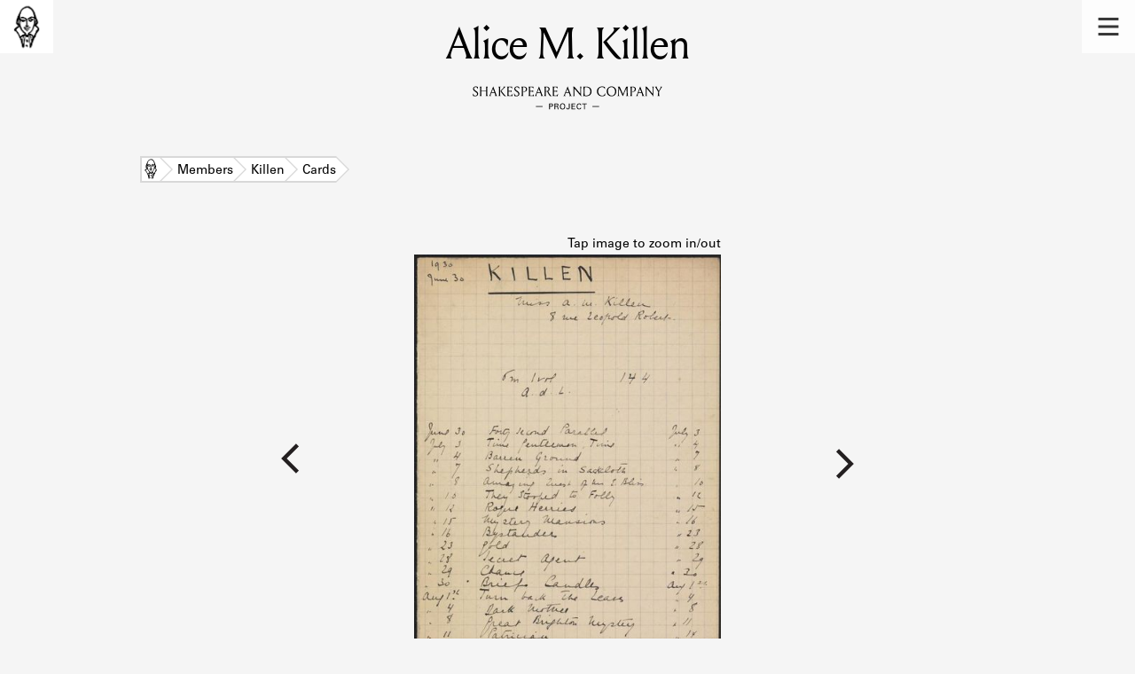

--- FILE ---
content_type: text/html; charset=utf-8
request_url: https://shakespeareandco.princeton.edu/members/killen/cards/e16b78d4-06ac-4fce-835d-2e2317bf7a30/
body_size: 9727
content:


<!DOCTYPE html>
<html lang="en" xmlns:schema="http://schema.org/" xmlns:og="http://ogp.me/ns#" class="no-js">
    <head>
        <!-- metadata -->
        <title>Alice M. Killen 1930 Card · Library Members · Shakespeare and Company Project</title>
        <meta charset="utf-8">
        <meta name="viewport" content="width=device-width, initial-scale=1">
        <link rel="apple-touch-icon" sizes="180x180" href="/static/favicon/apple-touch-icon.png" />
        <link rel="icon" type="image/png" sizes="32x32" href="/static/favicon/favicon-32x32.png" />
        <link rel="icon" type="image/png" sizes="16x16" href="/static/favicon/favicon-16x16.png" />
        <link rel="manifest" href="/static/favicon/site.webmanifest" />
        <link rel="mask-icon" href="/static/favicon/safari-pinned-tab.svg" color="#E9E9E9" />
        <meta name="theme-color" content="#ffffff" />
        









<meta name="citation_publisher" content="Center for Digital Humanities, Princeton University"/>
 
<meta name="citation_public_url" content="https://shakespeareandco.princeton.edu/members/killen/cards/e16b78d4-06ac-4fce-835d-2e2317bf7a30/" />





<meta property="og:title" content="1930 lending library card for Alice M. Killen" />

<meta property="og:type" content="website" />

<meta property="og:site_name" content="Shakespeare and Company Project"/>


<meta name="twitter:card" content="summary_large_image" />

<meta name="twitter:title" content="1930 lending library card for Alice M. Killen"/>




 


  
    
    <meta property="og:image" content="https://iiif-cloud.princeton.edu/iiif/2/ed%2Fa6%2F78%2Feda678547665411a850aacd220917411%2Fintermediate_file/full/1080,/0/default.jpg" />
    <meta name="twitter:image" content="https://iiif-cloud.princeton.edu/iiif/2/ed%2Fa6%2F78%2Feda678547665411a850aacd220917411%2Fintermediate_file/full/1080,/0/default.jpg" />
    


<meta property="og:url" content="https://shakespeareandco.princeton.edu/members/killen/cards/e16b78d4-06ac-4fce-835d-2e2317bf7a30/" />
<meta name="twitter:url" content="https://shakespeareandco.princeton.edu/members/killen/cards/e16b78d4-06ac-4fce-835d-2e2317bf7a30/" />
<meta name="twitter:domain" content="shakespeareandco.princeton.edu" />
<meta name="twitter:site" content="@ShakesCoProject" />



        

        
        <script type="application/ld+json" nonce="JYu6mDED1ILAytoMhtFDFg==">{
  "@context": {
    "brick": "https://brickschema.org/schema/Brick#",
    "csvw": "http://www.w3.org/ns/csvw#",
    "dc": "http://purl.org/dc/elements/1.1/",
    "dcam": "http://purl.org/dc/dcam/",
    "dcat": "http://www.w3.org/ns/dcat#",
    "dcmitype": "http://purl.org/dc/dcmitype/",
    "dcterms": "http://purl.org/dc/terms/",
    "doap": "http://usefulinc.com/ns/doap#",
    "foaf": "http://xmlns.com/foaf/0.1/",
    "geo": "http://www.opengis.net/ont/geosparql#",
    "odrl": "http://www.w3.org/ns/odrl/2/",
    "org": "http://www.w3.org/ns/org#",
    "owl": "http://www.w3.org/2002/07/owl#",
    "prof": "http://www.w3.org/ns/dx/prof/",
    "prov": "http://www.w3.org/ns/prov#",
    "qb": "http://purl.org/linked-data/cube#",
    "rdf": "http://www.w3.org/1999/02/22-rdf-syntax-ns#",
    "rdfs": "http://www.w3.org/2000/01/rdf-schema#",
    "schema": "https://schema.org/",
    "schema1": "http://schema.org/",
    "sh": "http://www.w3.org/ns/shacl#",
    "skos": "http://www.w3.org/2004/02/skos/core#",
    "sosa": "http://www.w3.org/ns/sosa/",
    "ssn": "http://www.w3.org/ns/ssn/",
    "time": "http://www.w3.org/2006/time#",
    "vann": "http://purl.org/vocab/vann/",
    "void": "http://rdfs.org/ns/void#",
    "wgs": "https://www.w3.org/2003/01/geo/wgs84_pos#",
    "xsd": "http://www.w3.org/2001/XMLSchema#"
  },
  "@graph": [
    {
      "@id": "https://shakespeareandco.princeton.edu/members/killen/cards/e16b78d4-06ac-4fce-835d-2e2317bf7a30/",
      "@type": "schema1:WebPage",
      "schema1:breadcrumb": {
        "@id": "_:N09889f8445444387bc2797314dbb2fe1"
      }
    },
    {
      "@id": "_:N09889f8445444387bc2797314dbb2fe1",
      "@type": "schema1:BreadcrumbList",
      "schema1:itemListElement": [
        {
          "@id": "_:Nd12bff7dd33b4e57af6f5a71ef0b1b29"
        },
        {
          "@id": "_:N7c3801af57804ef7935174f25a689d09"
        },
        {
          "@id": "_:N4092ef186c5849d2aef831d005b337fd"
        },
        {
          "@id": "_:N5bb058b386f248a1a7544a27cda4eaf5"
        },
        {
          "@id": "_:N7685fcf8c8c643b29bba87a5d825b428"
        }
      ]
    },
    {
      "@id": "_:Nd12bff7dd33b4e57af6f5a71ef0b1b29",
      "@type": "schema1:ListItem",
      "schema1:item": "https://shakespeareandco.princeton.edu/",
      "schema1:name": "Home",
      "schema1:position": 1
    },
    {
      "@id": "_:N7c3801af57804ef7935174f25a689d09",
      "@type": "schema1:ListItem",
      "schema1:item": "https://shakespeareandco.princeton.edu/members/killen/",
      "schema1:name": "Killen",
      "schema1:position": 3
    },
    {
      "@id": "_:N4092ef186c5849d2aef831d005b337fd",
      "@type": "schema1:ListItem",
      "schema1:item": "https://shakespeareandco.princeton.edu/members/killen/cards/e16b78d4-06ac-4fce-835d-2e2317bf7a30/",
      "schema1:name": 1930,
      "schema1:position": 5
    },
    {
      "@id": "_:N5bb058b386f248a1a7544a27cda4eaf5",
      "@type": "schema1:ListItem",
      "schema1:item": "https://shakespeareandco.princeton.edu/members/",
      "schema1:name": "Members",
      "schema1:position": 2
    },
    {
      "@id": "_:N7685fcf8c8c643b29bba87a5d825b428",
      "@type": "schema1:ListItem",
      "schema1:item": "https://shakespeareandco.princeton.edu/members/killen/cards/",
      "schema1:name": "Cards",
      "schema1:position": 4
    }
  ]
}</script>
        
        <!-- analytics -->
        
            

<script async src="https://www.googletagmanager.com/gtag/js?id=G-H1FNDPYCC6"></script>
<script nonce="JYu6mDED1ILAytoMhtFDFg==">
  
    window.dataLayer = window.dataLayer || [];
    function gtag(){dataLayer.push(arguments);}
    gtag('js', new Date());

    gtag('config', 'G-H1FNDPYCC6');
</script>

        
        <!-- styles -->
        
        
        <link href="/static/css/main-bfffd963f93d1c02d2e2.min.css" rel="stylesheet" />
        <link href="/static/css/print-bfffd963f93d1c02d2e2.min.css" rel="stylesheet"  media="print" />
        
        <!-- scripts -->
        <script src="/static/js/main-bfffd963f93d1c02d2e2.min.js" ></script>
        
<script src="/static/js/cardViewer-bfffd963f93d1c02d2e2.min.js" ></script>

        

<script defer data-domain="shakespeareandco.princeton.edu" src="https://plausible.io/js/script.file-downloads.hash.outbound-links.js "></script>


    </head>
    <body>
        


        
<nav id="main-nav" aria-label="header">
    <ul class="corners">
        <li class="home square">
            <a href="/" aria-label="home">
                <img src="/static/img/logo/SCo_logo_graphic.png" alt="Shakespeare & Company">
            </a>
        </li>
        <li class="menu square">
            <a id="open-main-menu" href="#main-menu" role="button">
                <img src="/static/img/icons/Menu.svg" alt="Open main menu">
            </a>
        </li>
    </ul>
    <ul id="main-menu" aria-label="primary navigation" aria-hidden="true">
        <li class="menu square">
            <a id="close-main-menu" href="#" role="button">
                <img src="/static/img/icons/Delete.svg" alt="Close main menu">
            </a>
        </li>
        
            <li>
                <a href="/members/">
                    <span class="title">Members</span>
                    <span class="subtitle">Learn about the members of the lending library.</span>
                </a>
            </li>
        
            <li>
                <a href="/books/">
                    <span class="title">Books</span>
                    <span class="subtitle">Explore the lending library holdings.</span>
                </a>
            </li>
        
            <li>
                <a href="/analysis/">
                    <span class="title">Discoveries</span>
                    <span class="subtitle">Learn about the Shakespeare and Company community.</span>
                </a>
            </li>
        
            <li>
                <a href="/sources/">
                    <span class="title">Sources</span>
                    <span class="subtitle">Learn about the lending library cards, logbooks, and address books.</span>
                </a>
            </li>
        
            <li>
                <a href="/about/">
                    <span class="title">About</span>
                    <span class="subtitle">Learn about the Shakespeare and Company Project.</span>
                </a>
            </li>
        
    </ul>
</nav>
        

<header id="page-header" class="detail">
    <img class="bookmark" src="/static/img/headers/header-bookmark.svg" alt="">
    <h1>Alice M. Killen</h1>
    <img class="logotype" src="/static/img/logo/SCo_logo_text.svg" alt="Shakespeare and Company Project">
    <p class="tagline"></p>
    <img class="chevron" src="/static/img/icons/chevron_down.png" alt="">
</header>


        <main class="white">
        

<nav class="breadcrumbs">
    <ol>
        
            <li class="home">
            
                <a href="https://shakespeareandco.princeton.edu/">Home</a>
            
            </li>
        
            <li >
            
                <a href="https://shakespeareandco.princeton.edu/members/">Members</a>
            
            </li>
        
            <li >
            
                <a href="https://shakespeareandco.princeton.edu/members/killen/">Killen</a>
            
            </li>
        
            <li >
            
                <a href="https://shakespeareandco.princeton.edu/members/killen/cards/">Cards</a>
            
            </li>
        
            <li >
             
                <span>1930</span>
            
            </li>
        
    </ol>
</nav>

<div class="card-image-viewer">
    <div class="viewer">
        
        <a class="prev" rel="prev" aria-label="previous card"
           href="/members/killen/cards/8defdd2a-566e-42d4-b6b5-fe7a1fefea55/"></a>
        
        <a href="#zoom" aria-label="view larger image">
        <picture data-counter="22 / 54">
        
            <source srcset="https://iiif-cloud.princeton.edu/iiif/2/ed%2Fa6%2F78%2Feda678547665411a850aacd220917411%2Fintermediate_file/full/430,/0/default.jpg, https://iiif-cloud.princeton.edu/iiif/2/ed%2Fa6%2F78%2Feda678547665411a850aacd220917411%2Fintermediate_file/full/860,/0/default.jpg 2x">
            <img src="https://iiif-cloud.princeton.edu/iiif/2/ed%2Fa6%2F78%2Feda678547665411a850aacd220917411%2Fintermediate_file/full/430,/0/default.jpg" alt="Alice M. Killen 1930 card" aria-describedby="card-counter">
        
        </picture>
        </a>
        
        <a class="next" rel="next" aria-label="next card"
           href="/members/killen/cards/4b589d4f-4f4c-481d-9a18-2d319704922a/"></a>
        
    </div>

    <div id="zoom">
        <a href="#">
            <picture>
            
                <source srcset="https://iiif-cloud.princeton.edu/iiif/2/ed%2Fa6%2F78%2Feda678547665411a850aacd220917411%2Fintermediate_file/full/!568,568/0/default.jpg, https://iiif-cloud.princeton.edu/iiif/2/ed%2Fa6%2F78%2Feda678547665411a850aacd220917411%2Fintermediate_file/full/!1136,1136/0/default.jpg 2x">
                <sourcesrcset="https://iiif-cloud.princeton.edu/iiif/2/ed%2Fa6%2F78%2Feda678547665411a850aacd220917411%2Fintermediate_file/full/!1024,1024/0/default.jpg, https://iiif-cloud.princeton.edu/iiif/2/ed%2Fa6%2F78%2Feda678547665411a850aacd220917411%2Fintermediate_file/full/!2048,2048/0/default.jpg 2x"  media="(min-width: 768px)">
                <img src="https://iiif-cloud.princeton.edu/iiif/2/ed%2Fa6%2F78%2Feda678547665411a850aacd220917411%2Fintermediate_file/full/!1024,1024/0/default.jpg" alt="Alice M. Killen 1930 card (large view)" aria-describedby="card-counter" loading="lazy">
            
            </picture>
        </a>
    </div>

    <div class="card nav container">
        <div class="wrapper"> <nav class="cards" aria-label="cards"><ol><li class="card"><a href="/members/killen/cards/df7c90bc-80c7-495b-915f-3b394364d360/"><picture><source srcset="https://iiif-cloud.princeton.edu/iiif/2/6a%2F29%2F86%2F6a29867f6869471cbe99e9eab34fb937%2Fintermediate_file/full/105,/0/default.jpg, https://iiif-cloud.princeton.edu/iiif/2/6a%2F29%2F86%2F6a29867f6869471cbe99e9eab34fb937%2Fintermediate_file/full/215,/0/default.jpg 2x"><img src="https://iiif-cloud.princeton.edu/iiif/2/6a%2F29%2F86%2F6a29867f6869471cbe99e9eab34fb937%2Fintermediate_file/full/105,/0/default.jpg" alt="Alice M. Killen card 1" loading="lazy"></picture></a></li><li class="card"><a href="/members/killen/cards/d4316db1-995a-43ee-9881-7d0299f4b561/"><picture><source srcset="https://iiif-cloud.princeton.edu/iiif/2/30%2Fa6%2F5a%2F30a65ae6db3342ceb750d3757815324e%2Fintermediate_file/full/105,/0/default.jpg, https://iiif-cloud.princeton.edu/iiif/2/30%2Fa6%2F5a%2F30a65ae6db3342ceb750d3757815324e%2Fintermediate_file/full/215,/0/default.jpg 2x"><img src="https://iiif-cloud.princeton.edu/iiif/2/30%2Fa6%2F5a%2F30a65ae6db3342ceb750d3757815324e%2Fintermediate_file/full/105,/0/default.jpg" alt="Alice M. Killen card 2" loading="lazy"></picture></a></li><li class="card"><a href="/members/killen/cards/229c52c4-b9be-400c-88d8-84a26a8de7d2/"><picture><source srcset="https://iiif-cloud.princeton.edu/iiif/2/cc%2F0c%2Ffe%2Fcc0cfeb942f9432c8de54dbd5caffbcc%2Fintermediate_file/full/105,/0/default.jpg, https://iiif-cloud.princeton.edu/iiif/2/cc%2F0c%2Ffe%2Fcc0cfeb942f9432c8de54dbd5caffbcc%2Fintermediate_file/full/215,/0/default.jpg 2x"><img src="https://iiif-cloud.princeton.edu/iiif/2/cc%2F0c%2Ffe%2Fcc0cfeb942f9432c8de54dbd5caffbcc%2Fintermediate_file/full/105,/0/default.jpg" alt="Alice M. Killen card 3" loading="lazy"></picture></a></li><li class="card"><a href="/members/killen/cards/6667144d-31af-4705-ad45-08a7c4e977f2/"><picture><source srcset="https://iiif-cloud.princeton.edu/iiif/2/13%2Fbc%2F95%2F13bc95fa15b0498ba62b9bda6a2c39d7%2Fintermediate_file/full/105,/0/default.jpg, https://iiif-cloud.princeton.edu/iiif/2/13%2Fbc%2F95%2F13bc95fa15b0498ba62b9bda6a2c39d7%2Fintermediate_file/full/215,/0/default.jpg 2x"><img src="https://iiif-cloud.princeton.edu/iiif/2/13%2Fbc%2F95%2F13bc95fa15b0498ba62b9bda6a2c39d7%2Fintermediate_file/full/105,/0/default.jpg" alt="Alice M. Killen card 4" loading="lazy"></picture></a></li><li class="card"><a href="/members/killen/cards/7f7e3720-4632-497e-8061-72206b397fd9/"><picture><source srcset="https://iiif-cloud.princeton.edu/iiif/2/79%2F06%2Ffa%2F7906fa028b834bcf95f9e271b6e09af6%2Fintermediate_file/full/105,/0/default.jpg, https://iiif-cloud.princeton.edu/iiif/2/79%2F06%2Ffa%2F7906fa028b834bcf95f9e271b6e09af6%2Fintermediate_file/full/215,/0/default.jpg 2x"><img src="https://iiif-cloud.princeton.edu/iiif/2/79%2F06%2Ffa%2F7906fa028b834bcf95f9e271b6e09af6%2Fintermediate_file/full/105,/0/default.jpg" alt="Alice M. Killen card 5" loading="lazy"></picture></a></li><li class="card"><a href="/members/killen/cards/154f9345-196e-458b-b1d6-be376716dba5/"><picture><source srcset="https://iiif-cloud.princeton.edu/iiif/2/a8%2F0c%2F50%2Fa80c50c8d98c4129a46159108a655456%2Fintermediate_file/full/105,/0/default.jpg, https://iiif-cloud.princeton.edu/iiif/2/a8%2F0c%2F50%2Fa80c50c8d98c4129a46159108a655456%2Fintermediate_file/full/215,/0/default.jpg 2x"><img src="https://iiif-cloud.princeton.edu/iiif/2/a8%2F0c%2F50%2Fa80c50c8d98c4129a46159108a655456%2Fintermediate_file/full/105,/0/default.jpg" alt="Alice M. Killen card 6" loading="lazy"></picture></a></li><li class="card"><a href="/members/killen/cards/f0d6362f-0847-4a74-8f98-d05bf402bb9a/"><picture><source srcset="https://iiif-cloud.princeton.edu/iiif/2/7a%2F56%2Fbe%2F7a56be19de22453aa0a8633aae34ed5a%2Fintermediate_file/full/105,/0/default.jpg, https://iiif-cloud.princeton.edu/iiif/2/7a%2F56%2Fbe%2F7a56be19de22453aa0a8633aae34ed5a%2Fintermediate_file/full/215,/0/default.jpg 2x"><img src="https://iiif-cloud.princeton.edu/iiif/2/7a%2F56%2Fbe%2F7a56be19de22453aa0a8633aae34ed5a%2Fintermediate_file/full/105,/0/default.jpg" alt="Alice M. Killen card 7" loading="lazy"></picture></a></li><li class="card"><a href="/members/killen/cards/0a71b659-280c-4739-af79-bb43027544b4/"><picture><source srcset="https://iiif-cloud.princeton.edu/iiif/2/62%2Fac%2Fd2%2F62acd25d62e64216a64fbde4e6ff33ec%2Fintermediate_file/full/105,/0/default.jpg, https://iiif-cloud.princeton.edu/iiif/2/62%2Fac%2Fd2%2F62acd25d62e64216a64fbde4e6ff33ec%2Fintermediate_file/full/215,/0/default.jpg 2x"><img src="https://iiif-cloud.princeton.edu/iiif/2/62%2Fac%2Fd2%2F62acd25d62e64216a64fbde4e6ff33ec%2Fintermediate_file/full/105,/0/default.jpg" alt="Alice M. Killen card 8" loading="lazy"></picture></a></li><li class="card"><a href="/members/killen/cards/f54b1510-5aab-4a60-9569-2ed955ce0b62/"><picture><source srcset="https://iiif-cloud.princeton.edu/iiif/2/53%2F0d%2F85%2F530d85a179be47a3943814c914e80478%2Fintermediate_file/full/105,/0/default.jpg, https://iiif-cloud.princeton.edu/iiif/2/53%2F0d%2F85%2F530d85a179be47a3943814c914e80478%2Fintermediate_file/full/215,/0/default.jpg 2x"><img src="https://iiif-cloud.princeton.edu/iiif/2/53%2F0d%2F85%2F530d85a179be47a3943814c914e80478%2Fintermediate_file/full/105,/0/default.jpg" alt="Alice M. Killen card 9" loading="lazy"></picture></a></li><li class="card"><a href="/members/killen/cards/c1a0e84f-3c39-487c-a377-98bd0f09edc1/"><picture><source srcset="https://iiif-cloud.princeton.edu/iiif/2/19%2F8d%2F36%2F198d3652445c468595f2ccdf76b02226%2Fintermediate_file/full/105,/0/default.jpg, https://iiif-cloud.princeton.edu/iiif/2/19%2F8d%2F36%2F198d3652445c468595f2ccdf76b02226%2Fintermediate_file/full/215,/0/default.jpg 2x"><img src="https://iiif-cloud.princeton.edu/iiif/2/19%2F8d%2F36%2F198d3652445c468595f2ccdf76b02226%2Fintermediate_file/full/105,/0/default.jpg" alt="Alice M. Killen card 10" loading="lazy"></picture></a></li><li class="card"><a href="/members/killen/cards/c3a0600f-ecbb-462a-b0ca-4a90454f74bd/"><picture><source srcset="https://iiif-cloud.princeton.edu/iiif/2/85%2Fd2%2F01%2F85d201c5b2ca4f55bd89e96d9ebeb8bd%2Fintermediate_file/full/105,/0/default.jpg, https://iiif-cloud.princeton.edu/iiif/2/85%2Fd2%2F01%2F85d201c5b2ca4f55bd89e96d9ebeb8bd%2Fintermediate_file/full/215,/0/default.jpg 2x"><img src="https://iiif-cloud.princeton.edu/iiif/2/85%2Fd2%2F01%2F85d201c5b2ca4f55bd89e96d9ebeb8bd%2Fintermediate_file/full/105,/0/default.jpg" alt="Alice M. Killen card 11" loading="lazy"></picture></a></li><li class="card"><a href="/members/killen/cards/9bd6db60-f6ed-40bb-8ccf-b50fd3ad2176/"><picture><source srcset="https://iiif-cloud.princeton.edu/iiif/2/66%2Fef%2F35%2F66ef35619855464ba39b7e9e4d35b657%2Fintermediate_file/full/105,/0/default.jpg, https://iiif-cloud.princeton.edu/iiif/2/66%2Fef%2F35%2F66ef35619855464ba39b7e9e4d35b657%2Fintermediate_file/full/215,/0/default.jpg 2x"><img src="https://iiif-cloud.princeton.edu/iiif/2/66%2Fef%2F35%2F66ef35619855464ba39b7e9e4d35b657%2Fintermediate_file/full/105,/0/default.jpg" alt="Alice M. Killen card 12" loading="lazy"></picture></a></li><li class="card"><a href="/members/killen/cards/48d6f41b-4ba1-4b30-8b19-4ca4e8904272/"><picture><source srcset="https://iiif-cloud.princeton.edu/iiif/2/25%2F59%2F9e%2F25599eaf4e80471ba949b1c50073b1c9%2Fintermediate_file/full/105,/0/default.jpg, https://iiif-cloud.princeton.edu/iiif/2/25%2F59%2F9e%2F25599eaf4e80471ba949b1c50073b1c9%2Fintermediate_file/full/215,/0/default.jpg 2x"><img src="https://iiif-cloud.princeton.edu/iiif/2/25%2F59%2F9e%2F25599eaf4e80471ba949b1c50073b1c9%2Fintermediate_file/full/105,/0/default.jpg" alt="Alice M. Killen card 13" loading="lazy"></picture></a></li><li class="card"><a href="/members/killen/cards/0bcae7fd-db4c-457c-8ff8-555d17238925/"><picture><source srcset="https://iiif-cloud.princeton.edu/iiif/2/97%2F85%2F7f%2F97857f72a8cc4cc0ada2b4ed5925f40d%2Fintermediate_file/full/105,/0/default.jpg, https://iiif-cloud.princeton.edu/iiif/2/97%2F85%2F7f%2F97857f72a8cc4cc0ada2b4ed5925f40d%2Fintermediate_file/full/215,/0/default.jpg 2x"><img src="https://iiif-cloud.princeton.edu/iiif/2/97%2F85%2F7f%2F97857f72a8cc4cc0ada2b4ed5925f40d%2Fintermediate_file/full/105,/0/default.jpg" alt="Alice M. Killen card 14" loading="lazy"></picture></a></li><li class="card"><a href="/members/killen/cards/7204a6fa-df11-40a4-9954-052f4a1933b1/"><picture><source srcset="https://iiif-cloud.princeton.edu/iiif/2/2e%2F51%2Fbf%2F2e51bf8386fc444d94a5a38a2bfc728f%2Fintermediate_file/full/105,/0/default.jpg, https://iiif-cloud.princeton.edu/iiif/2/2e%2F51%2Fbf%2F2e51bf8386fc444d94a5a38a2bfc728f%2Fintermediate_file/full/215,/0/default.jpg 2x"><img src="https://iiif-cloud.princeton.edu/iiif/2/2e%2F51%2Fbf%2F2e51bf8386fc444d94a5a38a2bfc728f%2Fintermediate_file/full/105,/0/default.jpg" alt="Alice M. Killen card 15" loading="lazy"></picture></a></li><li class="card"><a href="/members/killen/cards/bd2503c5-fea6-444b-9482-a0d02c2b4177/"><picture><source srcset="https://iiif-cloud.princeton.edu/iiif/2/5c%2Fc1%2Fe1%2F5cc1e1b2d4e240d0b57fe96d7c0ba8b8%2Fintermediate_file/full/105,/0/default.jpg, https://iiif-cloud.princeton.edu/iiif/2/5c%2Fc1%2Fe1%2F5cc1e1b2d4e240d0b57fe96d7c0ba8b8%2Fintermediate_file/full/215,/0/default.jpg 2x"><img src="https://iiif-cloud.princeton.edu/iiif/2/5c%2Fc1%2Fe1%2F5cc1e1b2d4e240d0b57fe96d7c0ba8b8%2Fintermediate_file/full/105,/0/default.jpg" alt="Alice M. Killen card 16" loading="lazy"></picture></a></li><li class="card"><a href="/members/killen/cards/a7004719-6701-4f00-ba29-ea505d91c256/"><picture><source srcset="https://iiif-cloud.princeton.edu/iiif/2/b7%2Ff9%2F42%2Fb7f94220fdd94b8c9006c2cef8db8e9d%2Fintermediate_file/full/105,/0/default.jpg, https://iiif-cloud.princeton.edu/iiif/2/b7%2Ff9%2F42%2Fb7f94220fdd94b8c9006c2cef8db8e9d%2Fintermediate_file/full/215,/0/default.jpg 2x"><img src="https://iiif-cloud.princeton.edu/iiif/2/b7%2Ff9%2F42%2Fb7f94220fdd94b8c9006c2cef8db8e9d%2Fintermediate_file/full/105,/0/default.jpg" alt="Alice M. Killen card 17" loading="lazy"></picture></a></li><li class="card"><a href="/members/killen/cards/77f823d7-cb03-47fd-879b-7f0d54106be1/"><picture><source srcset="https://iiif-cloud.princeton.edu/iiif/2/ca%2F6d%2F18%2Fca6d18c2e9c948fcbe2e0cc91914e521%2Fintermediate_file/full/105,/0/default.jpg, https://iiif-cloud.princeton.edu/iiif/2/ca%2F6d%2F18%2Fca6d18c2e9c948fcbe2e0cc91914e521%2Fintermediate_file/full/215,/0/default.jpg 2x"><img src="https://iiif-cloud.princeton.edu/iiif/2/ca%2F6d%2F18%2Fca6d18c2e9c948fcbe2e0cc91914e521%2Fintermediate_file/full/105,/0/default.jpg" alt="Alice M. Killen card 18" loading="lazy"></picture></a></li><li class="card"><a href="/members/killen/cards/2f7f532c-b800-4c9c-b42b-39fc1fab5bb4/"><picture><source srcset="https://iiif-cloud.princeton.edu/iiif/2/bb%2F21%2Ff5%2Fbb21f524e68c45359aed1a0ad2ce69ac%2Fintermediate_file/full/105,/0/default.jpg, https://iiif-cloud.princeton.edu/iiif/2/bb%2F21%2Ff5%2Fbb21f524e68c45359aed1a0ad2ce69ac%2Fintermediate_file/full/215,/0/default.jpg 2x"><img src="https://iiif-cloud.princeton.edu/iiif/2/bb%2F21%2Ff5%2Fbb21f524e68c45359aed1a0ad2ce69ac%2Fintermediate_file/full/105,/0/default.jpg" alt="Alice M. Killen card 19" loading="lazy"></picture></a></li><li class="card"><a href="/members/killen/cards/af7cac07-02dc-491c-a2d2-d31feb38f8b2/"><picture><source srcset="https://iiif-cloud.princeton.edu/iiif/2/65%2F37%2Fe1%2F6537e1a55c314c93a05c41e992813221%2Fintermediate_file/full/105,/0/default.jpg, https://iiif-cloud.princeton.edu/iiif/2/65%2F37%2Fe1%2F6537e1a55c314c93a05c41e992813221%2Fintermediate_file/full/215,/0/default.jpg 2x"><img src="https://iiif-cloud.princeton.edu/iiif/2/65%2F37%2Fe1%2F6537e1a55c314c93a05c41e992813221%2Fintermediate_file/full/105,/0/default.jpg" alt="Alice M. Killen card 20" loading="lazy"></picture></a></li><li class="card"><a href="/members/killen/cards/8defdd2a-566e-42d4-b6b5-fe7a1fefea55/"><picture><source srcset="https://iiif-cloud.princeton.edu/iiif/2/e2%2Fc9%2Fc6%2Fe2c9c6a7503c456c9a6de16a31189b17%2Fintermediate_file/full/105,/0/default.jpg, https://iiif-cloud.princeton.edu/iiif/2/e2%2Fc9%2Fc6%2Fe2c9c6a7503c456c9a6de16a31189b17%2Fintermediate_file/full/215,/0/default.jpg 2x"><img src="https://iiif-cloud.princeton.edu/iiif/2/e2%2Fc9%2Fc6%2Fe2c9c6a7503c456c9a6de16a31189b17%2Fintermediate_file/full/105,/0/default.jpg" alt="Alice M. Killen card 21" loading="lazy"></picture></a></li><li class="card active"><a href="/members/killen/cards/e16b78d4-06ac-4fce-835d-2e2317bf7a30/"><picture><source srcset="https://iiif-cloud.princeton.edu/iiif/2/ed%2Fa6%2F78%2Feda678547665411a850aacd220917411%2Fintermediate_file/full/105,/0/default.jpg, https://iiif-cloud.princeton.edu/iiif/2/ed%2Fa6%2F78%2Feda678547665411a850aacd220917411%2Fintermediate_file/full/215,/0/default.jpg 2x"><img src="https://iiif-cloud.princeton.edu/iiif/2/ed%2Fa6%2F78%2Feda678547665411a850aacd220917411%2Fintermediate_file/full/105,/0/default.jpg" alt="Alice M. Killen card 22" loading="lazy"></picture></a></li><li class="card"><a href="/members/killen/cards/4b589d4f-4f4c-481d-9a18-2d319704922a/"><picture><source srcset="https://iiif-cloud.princeton.edu/iiif/2/91%2Fea%2F83%2F91ea83a5aee54932b4032e4ba8d8d158%2Fintermediate_file/full/105,/0/default.jpg, https://iiif-cloud.princeton.edu/iiif/2/91%2Fea%2F83%2F91ea83a5aee54932b4032e4ba8d8d158%2Fintermediate_file/full/215,/0/default.jpg 2x"><img src="https://iiif-cloud.princeton.edu/iiif/2/91%2Fea%2F83%2F91ea83a5aee54932b4032e4ba8d8d158%2Fintermediate_file/full/105,/0/default.jpg" alt="Alice M. Killen card 23" loading="lazy"></picture></a></li><li class="card"><a href="/members/killen/cards/05df44d6-3104-414e-8c2e-af75e2ef15d0/"><picture><source srcset="https://iiif-cloud.princeton.edu/iiif/2/55%2F39%2Fd6%2F5539d629a20f465d893156b4d2c6d045%2Fintermediate_file/full/105,/0/default.jpg, https://iiif-cloud.princeton.edu/iiif/2/55%2F39%2Fd6%2F5539d629a20f465d893156b4d2c6d045%2Fintermediate_file/full/215,/0/default.jpg 2x"><img src="https://iiif-cloud.princeton.edu/iiif/2/55%2F39%2Fd6%2F5539d629a20f465d893156b4d2c6d045%2Fintermediate_file/full/105,/0/default.jpg" alt="Alice M. Killen card 24" loading="lazy"></picture></a></li><li class="card"><a href="/members/killen/cards/8d47af6c-c1fe-4e19-8b13-bbf0fb93de87/"><picture><source srcset="https://iiif-cloud.princeton.edu/iiif/2/5d%2F3d%2Fbd%2F5d3dbd4aa05d43c9b8f5371e13032ae6%2Fintermediate_file/full/105,/0/default.jpg, https://iiif-cloud.princeton.edu/iiif/2/5d%2F3d%2Fbd%2F5d3dbd4aa05d43c9b8f5371e13032ae6%2Fintermediate_file/full/215,/0/default.jpg 2x"><img src="https://iiif-cloud.princeton.edu/iiif/2/5d%2F3d%2Fbd%2F5d3dbd4aa05d43c9b8f5371e13032ae6%2Fintermediate_file/full/105,/0/default.jpg" alt="Alice M. Killen card 25" loading="lazy"></picture></a></li><li class="card"><a href="/members/killen/cards/e42e85ac-c500-40ce-9908-0db20a105506/"><picture><source srcset="https://iiif-cloud.princeton.edu/iiif/2/7e%2F7f%2F7d%2F7e7f7d1b9e2240a888669a61feab6532%2Fintermediate_file/full/105,/0/default.jpg, https://iiif-cloud.princeton.edu/iiif/2/7e%2F7f%2F7d%2F7e7f7d1b9e2240a888669a61feab6532%2Fintermediate_file/full/215,/0/default.jpg 2x"><img src="https://iiif-cloud.princeton.edu/iiif/2/7e%2F7f%2F7d%2F7e7f7d1b9e2240a888669a61feab6532%2Fintermediate_file/full/105,/0/default.jpg" alt="Alice M. Killen card 26" loading="lazy"></picture></a></li><li class="card"><a href="/members/killen/cards/ceb8f888-9b3c-49f7-a155-b8e01136f803/"><picture><source srcset="https://iiif-cloud.princeton.edu/iiif/2/d0%2F00%2Fb5%2Fd000b513645a404f8eeb10783bfb9e0a%2Fintermediate_file/full/105,/0/default.jpg, https://iiif-cloud.princeton.edu/iiif/2/d0%2F00%2Fb5%2Fd000b513645a404f8eeb10783bfb9e0a%2Fintermediate_file/full/215,/0/default.jpg 2x"><img src="https://iiif-cloud.princeton.edu/iiif/2/d0%2F00%2Fb5%2Fd000b513645a404f8eeb10783bfb9e0a%2Fintermediate_file/full/105,/0/default.jpg" alt="Alice M. Killen card 27" loading="lazy"></picture></a></li><li class="card"><a href="/members/killen/cards/1f603e57-0646-42a5-8c19-8bc7d5cbf24a/"><picture><source srcset="https://iiif-cloud.princeton.edu/iiif/2/3f%2F8d%2F5a%2F3f8d5aab23654f30ab6a9a0f7d22e8df%2Fintermediate_file/full/105,/0/default.jpg, https://iiif-cloud.princeton.edu/iiif/2/3f%2F8d%2F5a%2F3f8d5aab23654f30ab6a9a0f7d22e8df%2Fintermediate_file/full/215,/0/default.jpg 2x"><img src="https://iiif-cloud.princeton.edu/iiif/2/3f%2F8d%2F5a%2F3f8d5aab23654f30ab6a9a0f7d22e8df%2Fintermediate_file/full/105,/0/default.jpg" alt="Alice M. Killen card 28" loading="lazy"></picture></a></li><li class="card"><a href="/members/killen/cards/2a733560-6b9c-4055-836c-08cb597b9755/"><picture><source srcset="https://iiif-cloud.princeton.edu/iiif/2/12%2F27%2Fd7%2F1227d75ec7164a27aac2c0a1aa6d01f8%2Fintermediate_file/full/105,/0/default.jpg, https://iiif-cloud.princeton.edu/iiif/2/12%2F27%2Fd7%2F1227d75ec7164a27aac2c0a1aa6d01f8%2Fintermediate_file/full/215,/0/default.jpg 2x"><img src="https://iiif-cloud.princeton.edu/iiif/2/12%2F27%2Fd7%2F1227d75ec7164a27aac2c0a1aa6d01f8%2Fintermediate_file/full/105,/0/default.jpg" alt="Alice M. Killen card 29" loading="lazy"></picture></a></li><li class="card"><a href="/members/killen/cards/57f3deb2-86db-41d1-9e7e-2050136537e9/"><picture><source srcset="https://iiif-cloud.princeton.edu/iiif/2/25%2Fee%2Fa7%2F25eea7c00d7c4917ac6479671b002569%2Fintermediate_file/full/105,/0/default.jpg, https://iiif-cloud.princeton.edu/iiif/2/25%2Fee%2Fa7%2F25eea7c00d7c4917ac6479671b002569%2Fintermediate_file/full/215,/0/default.jpg 2x"><img src="https://iiif-cloud.princeton.edu/iiif/2/25%2Fee%2Fa7%2F25eea7c00d7c4917ac6479671b002569%2Fintermediate_file/full/105,/0/default.jpg" alt="Alice M. Killen card 30" loading="lazy"></picture></a></li><li class="card"><a href="/members/killen/cards/aebfc234-f7f8-4a05-9413-a56db050f81d/"><picture><source srcset="https://iiif-cloud.princeton.edu/iiif/2/26%2F41%2F4f%2F26414fa5907b409db286adabe4e9330c%2Fintermediate_file/full/105,/0/default.jpg, https://iiif-cloud.princeton.edu/iiif/2/26%2F41%2F4f%2F26414fa5907b409db286adabe4e9330c%2Fintermediate_file/full/215,/0/default.jpg 2x"><img src="https://iiif-cloud.princeton.edu/iiif/2/26%2F41%2F4f%2F26414fa5907b409db286adabe4e9330c%2Fintermediate_file/full/105,/0/default.jpg" alt="Alice M. Killen card 31" loading="lazy"></picture></a></li><li class="card"><a href="/members/killen/cards/cf6c4c80-342d-4d77-9b10-6c9153aab938/"><picture><source srcset="https://iiif-cloud.princeton.edu/iiif/2/0a%2F3d%2Fba%2F0a3dbaf96a524faa81a5d5b923208c01%2Fintermediate_file/full/105,/0/default.jpg, https://iiif-cloud.princeton.edu/iiif/2/0a%2F3d%2Fba%2F0a3dbaf96a524faa81a5d5b923208c01%2Fintermediate_file/full/215,/0/default.jpg 2x"><img src="https://iiif-cloud.princeton.edu/iiif/2/0a%2F3d%2Fba%2F0a3dbaf96a524faa81a5d5b923208c01%2Fintermediate_file/full/105,/0/default.jpg" alt="Alice M. Killen card 32" loading="lazy"></picture></a></li><li class="card"><a href="/members/killen/cards/bc137e5a-2894-4a2d-b579-86201ad70eb8/"><picture><source srcset="https://iiif-cloud.princeton.edu/iiif/2/77%2F53%2Fbf%2F7753bfa2bc7a4a89a628db638b70f216%2Fintermediate_file/full/105,/0/default.jpg, https://iiif-cloud.princeton.edu/iiif/2/77%2F53%2Fbf%2F7753bfa2bc7a4a89a628db638b70f216%2Fintermediate_file/full/215,/0/default.jpg 2x"><img src="https://iiif-cloud.princeton.edu/iiif/2/77%2F53%2Fbf%2F7753bfa2bc7a4a89a628db638b70f216%2Fintermediate_file/full/105,/0/default.jpg" alt="Alice M. Killen card 33" loading="lazy"></picture></a></li><li class="card"><a href="/members/killen/cards/a884deeb-96d7-4c6c-a7c0-bf0acf7996f1/"><picture><source srcset="https://iiif-cloud.princeton.edu/iiif/2/94%2Fcb%2Fa1%2F94cba1bb55fc4df5ad85411737db7ba0%2Fintermediate_file/full/105,/0/default.jpg, https://iiif-cloud.princeton.edu/iiif/2/94%2Fcb%2Fa1%2F94cba1bb55fc4df5ad85411737db7ba0%2Fintermediate_file/full/215,/0/default.jpg 2x"><img src="https://iiif-cloud.princeton.edu/iiif/2/94%2Fcb%2Fa1%2F94cba1bb55fc4df5ad85411737db7ba0%2Fintermediate_file/full/105,/0/default.jpg" alt="Alice M. Killen card 34" loading="lazy"></picture></a></li><li class="card"><a href="/members/killen/cards/e0541918-669e-4f81-b416-55f10f48bb51/"><picture><source srcset="https://iiif-cloud.princeton.edu/iiif/2/2c%2Fea%2F71%2F2cea71edbe1749b781da9fc370d4cbd7%2Fintermediate_file/full/105,/0/default.jpg, https://iiif-cloud.princeton.edu/iiif/2/2c%2Fea%2F71%2F2cea71edbe1749b781da9fc370d4cbd7%2Fintermediate_file/full/215,/0/default.jpg 2x"><img src="https://iiif-cloud.princeton.edu/iiif/2/2c%2Fea%2F71%2F2cea71edbe1749b781da9fc370d4cbd7%2Fintermediate_file/full/105,/0/default.jpg" alt="Alice M. Killen card 35" loading="lazy"></picture></a></li><li class="card"><a href="/members/killen/cards/9d4c8d4f-09f7-447c-8d31-df3c26911604/"><picture><source srcset="https://iiif-cloud.princeton.edu/iiif/2/d0%2Fcb%2Fee%2Fd0cbeed02c3b482c8831dc2e2fd910eb%2Fintermediate_file/full/105,/0/default.jpg, https://iiif-cloud.princeton.edu/iiif/2/d0%2Fcb%2Fee%2Fd0cbeed02c3b482c8831dc2e2fd910eb%2Fintermediate_file/full/215,/0/default.jpg 2x"><img src="https://iiif-cloud.princeton.edu/iiif/2/d0%2Fcb%2Fee%2Fd0cbeed02c3b482c8831dc2e2fd910eb%2Fintermediate_file/full/105,/0/default.jpg" alt="Alice M. Killen card 36" loading="lazy"></picture></a></li><li class="card"><a href="/members/killen/cards/e7895dd2-bcfa-4a88-8277-073d9c87c675/"><picture><source srcset="https://iiif-cloud.princeton.edu/iiif/2/18%2Fac%2F49%2F18ac49ea928c448fb8a9e1d7d51ac428%2Fintermediate_file/full/105,/0/default.jpg, https://iiif-cloud.princeton.edu/iiif/2/18%2Fac%2F49%2F18ac49ea928c448fb8a9e1d7d51ac428%2Fintermediate_file/full/215,/0/default.jpg 2x"><img src="https://iiif-cloud.princeton.edu/iiif/2/18%2Fac%2F49%2F18ac49ea928c448fb8a9e1d7d51ac428%2Fintermediate_file/full/105,/0/default.jpg" alt="Alice M. Killen card 37" loading="lazy"></picture></a></li><li class="card"><a href="/members/killen/cards/d3e6f459-22d8-4454-8e95-8e5e6e754938/"><picture><source srcset="https://iiif-cloud.princeton.edu/iiif/2/c8%2Fc3%2Fb5%2Fc8c3b53e0f224307870f3d3c013e639b%2Fintermediate_file/full/105,/0/default.jpg, https://iiif-cloud.princeton.edu/iiif/2/c8%2Fc3%2Fb5%2Fc8c3b53e0f224307870f3d3c013e639b%2Fintermediate_file/full/215,/0/default.jpg 2x"><img src="https://iiif-cloud.princeton.edu/iiif/2/c8%2Fc3%2Fb5%2Fc8c3b53e0f224307870f3d3c013e639b%2Fintermediate_file/full/105,/0/default.jpg" alt="Alice M. Killen card 38" loading="lazy"></picture></a></li><li class="card"><a href="/members/killen/cards/20028fbe-7aba-4339-9d5c-5c5f7e80ca6f/"><picture><source srcset="https://iiif-cloud.princeton.edu/iiif/2/84%2Fb9%2F45%2F84b945a5821b46c98c4c811d31a47ce6%2Fintermediate_file/full/105,/0/default.jpg, https://iiif-cloud.princeton.edu/iiif/2/84%2Fb9%2F45%2F84b945a5821b46c98c4c811d31a47ce6%2Fintermediate_file/full/215,/0/default.jpg 2x"><img src="https://iiif-cloud.princeton.edu/iiif/2/84%2Fb9%2F45%2F84b945a5821b46c98c4c811d31a47ce6%2Fintermediate_file/full/105,/0/default.jpg" alt="Alice M. Killen card 39" loading="lazy"></picture></a></li><li class="card"><a href="/members/killen/cards/6852bce2-c74d-4fae-a82f-40c3e6e171ec/"><picture><source srcset="https://iiif-cloud.princeton.edu/iiif/2/7f%2Fa1%2F21%2F7fa121136dd64c65952160ebba4f038b%2Fintermediate_file/full/105,/0/default.jpg, https://iiif-cloud.princeton.edu/iiif/2/7f%2Fa1%2F21%2F7fa121136dd64c65952160ebba4f038b%2Fintermediate_file/full/215,/0/default.jpg 2x"><img src="https://iiif-cloud.princeton.edu/iiif/2/7f%2Fa1%2F21%2F7fa121136dd64c65952160ebba4f038b%2Fintermediate_file/full/105,/0/default.jpg" alt="Alice M. Killen card 40" loading="lazy"></picture></a></li><li class="card"><a href="/members/killen/cards/c8aaeeb1-c2c7-4586-8af5-8544b05992d5/"><picture><source srcset="https://iiif-cloud.princeton.edu/iiif/2/d5%2F46%2Faf%2Fd546af2c74ed4b8fb62910ea8d303394%2Fintermediate_file/full/105,/0/default.jpg, https://iiif-cloud.princeton.edu/iiif/2/d5%2F46%2Faf%2Fd546af2c74ed4b8fb62910ea8d303394%2Fintermediate_file/full/215,/0/default.jpg 2x"><img src="https://iiif-cloud.princeton.edu/iiif/2/d5%2F46%2Faf%2Fd546af2c74ed4b8fb62910ea8d303394%2Fintermediate_file/full/105,/0/default.jpg" alt="Alice M. Killen card 41" loading="lazy"></picture></a></li><li class="card"><a href="/members/killen/cards/aced09aa-3f84-4e8f-937c-588580dfe053/"><picture><source srcset="https://iiif-cloud.princeton.edu/iiif/2/f9%2F5c%2F61%2Ff95c61ae69cc45d1ba932d0e3b9af4fa%2Fintermediate_file/full/105,/0/default.jpg, https://iiif-cloud.princeton.edu/iiif/2/f9%2F5c%2F61%2Ff95c61ae69cc45d1ba932d0e3b9af4fa%2Fintermediate_file/full/215,/0/default.jpg 2x"><img src="https://iiif-cloud.princeton.edu/iiif/2/f9%2F5c%2F61%2Ff95c61ae69cc45d1ba932d0e3b9af4fa%2Fintermediate_file/full/105,/0/default.jpg" alt="Alice M. Killen card 42" loading="lazy"></picture></a></li><li class="card"><a href="/members/killen/cards/27b9c5ee-6652-4dca-b328-c843e30903ef/"><picture><source srcset="https://iiif-cloud.princeton.edu/iiif/2/71%2F24%2Fb9%2F7124b983fd334f0eb3acf61718c50039%2Fintermediate_file/full/105,/0/default.jpg, https://iiif-cloud.princeton.edu/iiif/2/71%2F24%2Fb9%2F7124b983fd334f0eb3acf61718c50039%2Fintermediate_file/full/215,/0/default.jpg 2x"><img src="https://iiif-cloud.princeton.edu/iiif/2/71%2F24%2Fb9%2F7124b983fd334f0eb3acf61718c50039%2Fintermediate_file/full/105,/0/default.jpg" alt="Alice M. Killen card 43" loading="lazy"></picture></a></li><li class="card"><a href="/members/killen/cards/f8d26cb0-c68a-4bd5-817a-a9b6eab1c498/"><picture><source srcset="https://iiif-cloud.princeton.edu/iiif/2/1b%2Fd8%2Fd8%2F1bd8d847609f491faf66500b8a3c06ba%2Fintermediate_file/full/105,/0/default.jpg, https://iiif-cloud.princeton.edu/iiif/2/1b%2Fd8%2Fd8%2F1bd8d847609f491faf66500b8a3c06ba%2Fintermediate_file/full/215,/0/default.jpg 2x"><img src="https://iiif-cloud.princeton.edu/iiif/2/1b%2Fd8%2Fd8%2F1bd8d847609f491faf66500b8a3c06ba%2Fintermediate_file/full/105,/0/default.jpg" alt="Alice M. Killen card 44" loading="lazy"></picture></a></li><li class="card"><a href="/members/killen/cards/79cbd461-0896-47f2-b732-d3c8fd30056b/"><picture><source srcset="https://iiif-cloud.princeton.edu/iiif/2/b2%2F40%2F07%2Fb24007e85f61470099895b769b16f0a2%2Fintermediate_file/full/105,/0/default.jpg, https://iiif-cloud.princeton.edu/iiif/2/b2%2F40%2F07%2Fb24007e85f61470099895b769b16f0a2%2Fintermediate_file/full/215,/0/default.jpg 2x"><img src="https://iiif-cloud.princeton.edu/iiif/2/b2%2F40%2F07%2Fb24007e85f61470099895b769b16f0a2%2Fintermediate_file/full/105,/0/default.jpg" alt="Alice M. Killen card 45" loading="lazy"></picture></a></li><li class="card"><a href="/members/killen/cards/842acdf7-2997-4ec1-af24-bb9af819e85b/"><picture><source srcset="https://iiif-cloud.princeton.edu/iiif/2/62%2F1c%2Fea%2F621ceadc24f34cbf87eee68a8a17d7e5%2Fintermediate_file/full/105,/0/default.jpg, https://iiif-cloud.princeton.edu/iiif/2/62%2F1c%2Fea%2F621ceadc24f34cbf87eee68a8a17d7e5%2Fintermediate_file/full/215,/0/default.jpg 2x"><img src="https://iiif-cloud.princeton.edu/iiif/2/62%2F1c%2Fea%2F621ceadc24f34cbf87eee68a8a17d7e5%2Fintermediate_file/full/105,/0/default.jpg" alt="Alice M. Killen card 46" loading="lazy"></picture></a></li><li class="card"><a href="/members/killen/cards/a7d66111-ca2c-4bba-b5f2-6a5160aa4b52/"><picture><source srcset="https://iiif-cloud.princeton.edu/iiif/2/53%2F8d%2F31%2F538d31d48b94442ca818c3f7dd1b38ac%2Fintermediate_file/full/105,/0/default.jpg, https://iiif-cloud.princeton.edu/iiif/2/53%2F8d%2F31%2F538d31d48b94442ca818c3f7dd1b38ac%2Fintermediate_file/full/215,/0/default.jpg 2x"><img src="https://iiif-cloud.princeton.edu/iiif/2/53%2F8d%2F31%2F538d31d48b94442ca818c3f7dd1b38ac%2Fintermediate_file/full/105,/0/default.jpg" alt="Alice M. Killen card 47" loading="lazy"></picture></a></li><li class="card"><a href="/members/killen/cards/61fcee00-80db-4e63-b77d-ef27780a5860/"><picture><source srcset="https://iiif-cloud.princeton.edu/iiif/2/10%2F35%2F0b%2F10350b75222c4749a0adc90ef4d69d07%2Fintermediate_file/full/105,/0/default.jpg, https://iiif-cloud.princeton.edu/iiif/2/10%2F35%2F0b%2F10350b75222c4749a0adc90ef4d69d07%2Fintermediate_file/full/215,/0/default.jpg 2x"><img src="https://iiif-cloud.princeton.edu/iiif/2/10%2F35%2F0b%2F10350b75222c4749a0adc90ef4d69d07%2Fintermediate_file/full/105,/0/default.jpg" alt="Alice M. Killen card 48" loading="lazy"></picture></a></li><li class="card"><a href="/members/killen/cards/d2fe5abc-920b-4392-bd4b-ea0fe6f157fe/"><picture><source srcset="https://iiif-cloud.princeton.edu/iiif/2/5d%2F54%2F60%2F5d54605bc1d44308bb55a5d51dddbfcd%2Fintermediate_file/full/105,/0/default.jpg, https://iiif-cloud.princeton.edu/iiif/2/5d%2F54%2F60%2F5d54605bc1d44308bb55a5d51dddbfcd%2Fintermediate_file/full/215,/0/default.jpg 2x"><img src="https://iiif-cloud.princeton.edu/iiif/2/5d%2F54%2F60%2F5d54605bc1d44308bb55a5d51dddbfcd%2Fintermediate_file/full/105,/0/default.jpg" alt="Alice M. Killen card 49" loading="lazy"></picture></a></li><li class="card"><a href="/members/killen/cards/7f1b586c-eaca-42a0-ae50-e45f907c13b5/"><picture><source srcset="https://iiif-cloud.princeton.edu/iiif/2/89%2F7a%2F6a%2F897a6ad54ddf411180c662650bf0dbed%2Fintermediate_file/full/105,/0/default.jpg, https://iiif-cloud.princeton.edu/iiif/2/89%2F7a%2F6a%2F897a6ad54ddf411180c662650bf0dbed%2Fintermediate_file/full/215,/0/default.jpg 2x"><img src="https://iiif-cloud.princeton.edu/iiif/2/89%2F7a%2F6a%2F897a6ad54ddf411180c662650bf0dbed%2Fintermediate_file/full/105,/0/default.jpg" alt="Alice M. Killen card 50" loading="lazy"></picture></a></li><li class="card"><a href="/members/killen/cards/9b6f43ba-37c0-41ff-8aeb-a3c7135195d3/"><picture><source srcset="https://iiif-cloud.princeton.edu/iiif/2/ec%2F1c%2F10%2Fec1c10805da04aad96808db4fbead9f4%2Fintermediate_file/full/105,/0/default.jpg, https://iiif-cloud.princeton.edu/iiif/2/ec%2F1c%2F10%2Fec1c10805da04aad96808db4fbead9f4%2Fintermediate_file/full/215,/0/default.jpg 2x"><img src="https://iiif-cloud.princeton.edu/iiif/2/ec%2F1c%2F10%2Fec1c10805da04aad96808db4fbead9f4%2Fintermediate_file/full/105,/0/default.jpg" alt="Alice M. Killen card 51" loading="lazy"></picture></a></li><li class="card"><a href="/members/killen/cards/50c6fcb6-1394-447a-bbe5-89d81e242387/"><picture><source srcset="https://iiif-cloud.princeton.edu/iiif/2/cf%2Fa8%2F0c%2Fcfa80ca7fa814b99bc1c424665893694%2Fintermediate_file/full/105,/0/default.jpg, https://iiif-cloud.princeton.edu/iiif/2/cf%2Fa8%2F0c%2Fcfa80ca7fa814b99bc1c424665893694%2Fintermediate_file/full/215,/0/default.jpg 2x"><img src="https://iiif-cloud.princeton.edu/iiif/2/cf%2Fa8%2F0c%2Fcfa80ca7fa814b99bc1c424665893694%2Fintermediate_file/full/105,/0/default.jpg" alt="Alice M. Killen card 52" loading="lazy"></picture></a></li><li class="card"><a href="/members/killen/cards/a851dd80-c199-41a5-8835-0aa322d87385/"><picture><source srcset="https://iiif-cloud.princeton.edu/iiif/2/86%2Ffc%2Fb7%2F86fcb7f123a340758e21b36f0766db47%2Fintermediate_file/full/105,/0/default.jpg, https://iiif-cloud.princeton.edu/iiif/2/86%2Ffc%2Fb7%2F86fcb7f123a340758e21b36f0766db47%2Fintermediate_file/full/215,/0/default.jpg 2x"><img src="https://iiif-cloud.princeton.edu/iiif/2/86%2Ffc%2Fb7%2F86fcb7f123a340758e21b36f0766db47%2Fintermediate_file/full/105,/0/default.jpg" alt="Alice M. Killen card 53" loading="lazy"></picture></a></li><li class="card"><a href="/members/killen/cards/468799cc-70ba-4b2d-887d-ff0f6ac5f092/"><picture><source srcset="https://iiif-cloud.princeton.edu/iiif/2/cb%2F9d%2Fc3%2Fcb9dc3fc92d84f48b458313d7f650cf6%2Fintermediate_file/full/105,/0/default.jpg, https://iiif-cloud.princeton.edu/iiif/2/cb%2F9d%2Fc3%2Fcb9dc3fc92d84f48b458313d7f650cf6%2Fintermediate_file/full/215,/0/default.jpg 2x"><img src="https://iiif-cloud.princeton.edu/iiif/2/cb%2F9d%2Fc3%2Fcb9dc3fc92d84f48b458313d7f650cf6%2Fintermediate_file/full/105,/0/default.jpg" alt="Alice M. Killen card 54" loading="lazy"></picture></a></li></ol></nav></div>
    </div>

    

<div class="rights-statement">
    
    
        
        
            <span >
            <img class="logo" src="https://figgy.princeton.edu/assets/pul_logo_icon-7b5f9384dfa5ca04f4851c6ee9e44e2d6953e55f893472a3e205e1591d3b2ca6.png" alt=""/>
            </span>
        
    
    
    
    <a href="http://rightsstatements.org/vocab/NKC/1.0/" target="_blank">
        <img src="/static/img/rightsstatements_org/NKC.svg"
           alt="No Known Copyright" />
    </a>
    
</div>

    
    <div class="activities">
    <div class="wrapper">
    <table class="card-events">
        <thead>
            <tr>
                <th>Start Date</th>
                <th class="title">Title</th>
                <th>Activity</th>
                <th>End Date</th>
            </tr>
        </thead>
        
        <tr id="e17117" class="borrow">
            <td class="start">
                Jun 30, 1930
            </td>
            <td class="title">
                
                <a href="/books/dos-passos-42nd-parallel/">
                The 42nd Parallel</a>
                
            </td>
            
            <td class="activity">
                Borrow
            </td>
            
            <td class="end">
                Jul 3, 1930
            </td>
        </tr>
        
        <tr id="e34881" class="renewal">
            <td class="start">
                Jun 30, 1930
            </td>
            <td class="title empty">
                -
            </td>
            
            <td class="activity">
                Renewal
            </td>
            
            <td class="end">
                Dec 30, 1930
            </td>
        </tr>
        
        <tr id="e17118" class="borrow">
            <td class="start">
                Jul 3, 1930
            </td>
            <td class="title">
                
                <a href="/books/hoult-time-gentlemen-time/">
                Time Gentlemen! Time!</a>
                
            </td>
            
            <td class="activity">
                Borrow
            </td>
            
            <td class="end">
                Jul 4, 1930
            </td>
        </tr>
        
        <tr id="e17119" class="borrow">
            <td class="start">
                Jul 4, 1930
            </td>
            <td class="title">
                
                <a href="/books/glasgow-barren-ground/">
                Barren Ground</a>
                
            </td>
            
            <td class="activity">
                Borrow
            </td>
            
            <td class="end">
                Jul 7, 1930
            </td>
        </tr>
        
        <tr id="e17120" class="borrow">
            <td class="start">
                Jul 7, 1930
            </td>
            <td class="title">
                
                <a href="/books/kaye-smith-shepherds-sackcloth/">
                Shepherds in Sackcloth</a>
                
            </td>
            
            <td class="activity">
                Borrow
            </td>
            
            <td class="end">
                Jul 8, 1930
            </td>
        </tr>
        
        <tr id="e17121" class="borrow">
            <td class="start">
                Jul 8, 1930
            </td>
            <td class="title">
                
                <a href="/books/oppenheim-amazing-quest-mr/">
                The Amazing Quest of Mr. Ernest Bliss</a>
                
            </td>
            
            <td class="activity">
                Borrow
            </td>
            
            <td class="end">
                Jul 10, 1930
            </td>
        </tr>
        
        <tr id="e17122" class="borrow">
            <td class="start">
                Jul 10, 1930
            </td>
            <td class="title">
                
                <a href="/books/glasgow-stooped-folly/">
                They Stooped to Folly</a>
                
            </td>
            
            <td class="activity">
                Borrow
            </td>
            
            <td class="end">
                Jul 12, 1930
            </td>
        </tr>
        
        <tr id="e17123" class="borrow">
            <td class="start">
                Jul 12, 1930
            </td>
            <td class="title">
                
                <a href="/books/walpole-rogue-herries/">
                Rogue Herries</a>
                
            </td>
            
            <td class="activity">
                Borrow
            </td>
            
            <td class="end">
                Jul 15, 1930
            </td>
        </tr>
        
        <tr id="e17124" class="borrow">
            <td class="start">
                Jul 15, 1930
            </td>
            <td class="title">
                
                <a href="/books/landon-mystery-mansion/">
                Mystery Mansion</a>
                
            </td>
            
            <td class="activity">
                Borrow
            </td>
            
            <td class="end">
                Jul 16, 1930
            </td>
        </tr>
        
        <tr id="e17125" class="borrow">
            <td class="start">
                Jul 16, 1930
            </td>
            <td class="title">
                
                <a href="/books/gorky-bystander/">
                Bystander</a>
                
            </td>
            
            <td class="activity">
                Borrow
            </td>
            
            <td class="end">
                Jul 23, 1930
            </td>
        </tr>
        
        <tr id="e17126" class="borrow">
            <td class="start">
                Jul 23, 1930
            </td>
            <td class="title">
                
                <a href="/books/white-gold/">
                Gold</a>
                
            </td>
            
            <td class="activity">
                Borrow
            </td>
            
            <td class="end">
                Jul 28, 1930
            </td>
        </tr>
        
        <tr id="e17127" class="borrow">
            <td class="start">
                Jul 28, 1930
            </td>
            <td class="title">
                
                <a href="/books/conrad-secret-agent-simple/">
                The Secret Agent: A Simple Tale</a>
                
            </td>
            
            <td class="activity">
                Borrow
            </td>
            
            <td class="end">
                Jul 29, 1930
            </td>
        </tr>
        
        <tr id="e17128" class="borrow">
            <td class="start">
                Jul 29, 1930
            </td>
            <td class="title">
                
                <a href="/books/conrad-chance/">
                Chance</a>
                
            </td>
            
            <td class="activity">
                Borrow
            </td>
            
            <td class="end">
                Jul 30, 1930
            </td>
        </tr>
        
        <tr id="e17129" class="borrow">
            <td class="start">
                Jul 30, 1930
            </td>
            <td class="title">
                
                <a href="/books/huxley-brief-candles-stories/">
                Brief Candles: Stories</a>
                
            </td>
            
            <td class="activity">
                Borrow
            </td>
            
            <td class="end">
                Aug 1, 1930
            </td>
        </tr>
        
        <tr id="e17130" class="borrow">
            <td class="start">
                Aug 1, 1930
            </td>
            <td class="title">
                
                <a href="/books/delafield-turn-back-leaves/">
                Turn Back the Leaves</a>
                
            </td>
            
            <td class="activity">
                Borrow
            </td>
            
            <td class="end">
                Aug 4, 1930
            </td>
        </tr>
        
        <tr id="e17131" class="borrow">
            <td class="start">
                Aug 4, 1930
            </td>
            <td class="title">
                
                <a href="/books/frank-dark-mother/">
                The Dark Mother</a>
                
            </td>
            
            <td class="activity">
                Borrow
            </td>
            
            <td class="end">
                Aug 8, 1930
            </td>
        </tr>
        
        <tr id="e17132" class="borrow">
            <td class="start">
                Aug 8, 1930
            </td>
            <td class="title">
                
                <a href="/books/fletcher-great-brighton-mystery/">
                The Great Brighton Mystery</a>
                
            </td>
            
            <td class="activity">
                Borrow
            </td>
            
            <td class="end">
                Aug 11, 1930
            </td>
        </tr>
        
        <tr id="e17133" class="borrow">
            <td class="start">
                Aug 11, 1930
            </td>
            <td class="title">
                
                <a href="/books/galsworthy-patrician/">
                The Patrician</a>
                
            </td>
            
            <td class="activity">
                Borrow
            </td>
            
            <td class="end">
                Aug 14, 1930
            </td>
        </tr>
        
        <tr id="e17134" class="borrow">
            <td class="start">
                Aug 14, 1930
            </td>
            <td class="title">
                
                <a href="/books/frazier-myths-origin-fire/">
                Myths of the Origin of Fire: An Essay</a>
                
            </td>
            
            <td class="activity">
                Borrow
            </td>
            
            <td class="end">
                Aug 18, 1930
            </td>
        </tr>
        
        <tr id="e17135" class="borrow">
            <td class="start">
                Aug 14, 1930
            </td>
            <td class="title">
                
                <a href="/books/gibbs-darkened-rooms/">
                Darkened Rooms</a>
                
            </td>
            
            <td class="activity">
                Borrow
            </td>
            
            <td class="end">
                Aug 18, 1930
            </td>
        </tr>
        
        <tr id="e17136" class="borrow">
            <td class="start">
                Aug 18, 1930
            </td>
            <td class="title">
                
                <a href="/books/lewis-lion-fox/">
                The Lion and the Fox</a>
                
            </td>
            
            <td class="activity">
                Borrow
            </td>
            
            <td class="end">
                Aug 28, 1930
            </td>
        </tr>
        
    </table>
    </div>
    </div>
    

</div>

        </main>
        
<footer id="page-footer">
    <div class="nav-logos">
        <nav aria-label="footer">
            <ul class="primary" aria-label="primary navigation">
                <li><a href="/">Home</a></li>
                
                
                    <li><a href="/members/">Members</a></li>
                
                    <li><a href="/books/">Books</a></li>
                
                    <li><a href="/analysis/">Discoveries</a></li>
                
                    <li><a href="/sources/">Sources</a></li>
                
                    <li><a href="/about/">About</a></li>
                
                </ul>
            <ul class="secondary" aria-label="secondary navigation">
                
                    <li><a href="/about/contact/">Contact Us</a></li>
                
                    <li><a href="/about/faq/">Frequently Asked Questions</a></li>
                
                    <li><a href="/about/data/">Data Export</a></li>
                
                    <li><a href="/about/technical/">Technical</a></li>
                
                    <li><a href="/about/cite/">How to Cite</a></li>
                
                    <li><a href="/about/citations/">Citations</a></li>
                
                    <li><a href="/about/press-and-media/">Press and Media</a></li>
                
                    <li><a href="/about/credits/">Credits</a></li>
                
            </ul>
        </nav>
        <a id="sco-logo" href="/">
            <img src="/static/img/logo/SCo_logo_vert.png" alt="Shakespeare and Company Project">
        </a>
        <div class="logos-social">
            <div class="logos">
                <a id="pu-logo" href="https://www.princeton.edu/">
                    <img src="/static/img/logo/pu-logo-footer.svg" alt="Princeton University">
                </a>
                <a id="cdh-logo" href="https://cdh.princeton.edu/">
                    <img src="/static/img/logo/cdh-logo.svg" alt="The Center for Digital Humanities at Princeton">
                </a>
            </div>
            <div class="social">
                <a id="twitter" href="https://twitter.com/ShakesCoProject">
                    <img src="/static/img/icons/twitter.svg" alt="Twitter">
                </a>
                <a id="instagram" href="https://www.instagram.com/shakespeareandcoproject/">
                    <img src="/static/img/icons/instagram.svg" alt="Instagram">
                </a>
            </div>
        </div>
    </div>
    <div class="links">
        <span class="issn">ISSN: 2769-3996</span>
        <a href="https://github.com/Princeton-CDH/mep-django" id="sw-version">v. 1.10.0</a>

        <a href="https://accessibility.princeton.edu/accessibility-assistance" id="a11y-assist">Accessibility Assistance</a>
        <span id="copyright">&copy;2026 Trustees of Princeton University</span>
    </div>
</footer>
        
    </body>
</html>


--- FILE ---
content_type: application/javascript
request_url: https://shakespeareandco.princeton.edu/static/js/cardViewer-bfffd963f93d1c02d2e2.min.js
body_size: 1075
content:
(()=>{"use strict";class t{constructor(t){this.element=t}}class e extends t{constructor(t){super(t),this.ticking=!1,this.stuck=!1,this.top=0;let e=window.getComputedStyle(this.element).getPropertyValue("top");e&&(this.top=parseFloat(e)),window.addEventListener("scroll",this.scroll.bind(this))}scroll(){this.ticking||(window.requestAnimationFrame((()=>{this.element.getBoundingClientRect().top!=this.top||this.stuck?this.element.getBoundingClientRect().top!=this.top&&this.stuck&&this.unstick():this.stick(),this.ticking=!1})),this.ticking=!0)}stick(){this.stuck=!0,this.element.classList.add("stuck")}unstick(){this.stuck=!1,this.element.classList.remove("stuck")}}document.addEventListener("DOMContentLoaded",(()=>{const t=document.getElementsByTagName("th")[0],s=document.querySelector(".card.active"),i=document.querySelector("nav.cards");t&&new e(t),function(t,e){const s=getComputedStyle(e),i=s.marginRight?parseInt(s.marginRight.split("px")[0],10):0;t.scroll(e.offsetLeft-e.offsetWidth-i,0)}(i,s)}))})();
//# sourceMappingURL=cardViewer-bfffd963f93d1c02d2e2.min.js.map